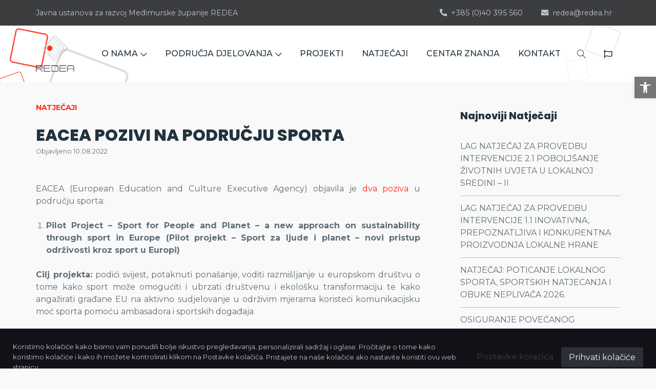

--- FILE ---
content_type: text/html; charset=UTF-8
request_url: https://www.redea.hr/eacea-pozivi-na-podrucju-sporta/
body_size: 13695
content:
    <!DOCTYPE html>
<html>
	<head>
	<!-- ==============================================
        Basic Page Needs
        =============================================== -->
        <meta charset="utf-8">
        <meta http-equiv="x-ua-compatible" content="ie=edge">
        <meta name="viewport" content="width=device-width, initial-scale=1">

        <!--[if IE]><meta http-equiv="x-ua-compatible" content="IE=9" /><![endif]-->

        

        <!-- ==============================================
        Favicons
        =============================================== -->
        <link rel="shortcut icon" href="https://www.redea.hr/wp-content/themes/redea/assets/images/favicon.ico">
        
        <!-- ==============================================
        Vendor Stylesheet
        =============================================== -->
        <link rel="stylesheet" href="https://www.redea.hr/wp-content/themes/redea/assets/css/vendor/bootstrap.min.css">
        <link rel="stylesheet" href="https://www.redea.hr/wp-content/themes/redea/assets/css/vendor/slider.min.css">
        <link rel="stylesheet" href="https://www.redea.hr/wp-content/themes/redea/assets/css/main.css">
        <link rel="stylesheet" href="https://www.redea.hr/wp-content/themes/redea/assets/css/vendor/icons.min.css">
        <link rel="stylesheet" href="https://www.redea.hr/wp-content/themes/redea/assets/css/vendor/icons-fa.min.css">
        <link rel="stylesheet" href="https://www.redea.hr/wp-content/themes/redea/assets/css/vendor/animation.min.css">
        <link rel="stylesheet" href="https://www.redea.hr/wp-content/themes/redea/assets/css/vendor/gallery.min.css">
        <link rel="stylesheet" href="https://www.redea.hr/wp-content/themes/redea/assets/css/vendor/cookie-notice.min.css">

        <!-- ==============================================
        Custom Stylesheet
        =============================================== -->
        <link rel="stylesheet" href="https://www.redea.hr/wp-content/themes/redea/assets/css/default.css">
        
                
        <!-- redea.hr@gmail.com -->
		<!-- Global site tag (gtag.js) - Google Analytics -->
		<script async src="https://www.googletagmanager.com/gtag/js?id=UA-25268218-1"></script>
		<script>
		  window.dataLayer = window.dataLayer || [];
		  function gtag(){dataLayer.push(arguments);}
		  gtag('js', new Date());

		  gtag('config', 'UA-25268218-1');
		</script>
        <!-- wp_head() 
       
	<meta name='robots' content='index, follow, max-image-preview:large, max-snippet:-1, max-video-preview:-1' />

	<!-- This site is optimized with the Yoast SEO plugin v26.8 - https://yoast.com/product/yoast-seo-wordpress/ -->
	<title>EACEA POZIVI NA PODRUČJU SPORTA - Javna ustanova za razvoj Međimurske županije REDEA</title>
	<link rel="canonical" href="https://www.redea.hr/eacea-pozivi-na-podrucju-sporta/" />
	<meta property="og:locale" content="hr_HR" />
	<meta property="og:type" content="article" />
	<meta property="og:title" content="EACEA POZIVI NA PODRUČJU SPORTA - Javna ustanova za razvoj Međimurske županije REDEA" />
	<meta property="og:description" content="EACEA (European Education and Culture Executive Agency) objavila je dva poziva u području sporta: Pilot Project – Sport for People [..]" />
	<meta property="og:url" content="https://www.redea.hr/eacea-pozivi-na-podrucju-sporta/" />
	<meta property="og:site_name" content="Javna ustanova za razvoj Međimurske županije REDEA" />
	<meta property="article:published_time" content="2022-08-10T12:23:39+00:00" />
	<meta property="article:modified_time" content="2022-08-10T12:25:25+00:00" />
	<meta name="author" content="redea2" />
	<meta name="twitter:card" content="summary_large_image" />
	<meta name="twitter:label1" content="Napisao/la" />
	<meta name="twitter:data1" content="redea2" />
	<meta name="twitter:label2" content="Procijenjeno vrijeme čitanja" />
	<meta name="twitter:data2" content="2 minute" />
	<script type="application/ld+json" class="yoast-schema-graph">{"@context":"https://schema.org","@graph":[{"@type":"Article","@id":"https://www.redea.hr/eacea-pozivi-na-podrucju-sporta/#article","isPartOf":{"@id":"https://www.redea.hr/eacea-pozivi-na-podrucju-sporta/"},"author":{"name":"redea2","@id":"https://www.redea.hr/#/schema/person/ea1d58180fc259cc1fbd61bb1f7f6fd5"},"headline":"EACEA POZIVI NA PODRUČJU SPORTA","datePublished":"2022-08-10T12:23:39+00:00","dateModified":"2022-08-10T12:25:25+00:00","mainEntityOfPage":{"@id":"https://www.redea.hr/eacea-pozivi-na-podrucju-sporta/"},"wordCount":303,"articleSection":["Natječaji"],"inLanguage":"hr"},{"@type":"WebPage","@id":"https://www.redea.hr/eacea-pozivi-na-podrucju-sporta/","url":"https://www.redea.hr/eacea-pozivi-na-podrucju-sporta/","name":"EACEA POZIVI NA PODRUČJU SPORTA - Javna ustanova za razvoj Međimurske županije REDEA","isPartOf":{"@id":"https://www.redea.hr/#website"},"datePublished":"2022-08-10T12:23:39+00:00","dateModified":"2022-08-10T12:25:25+00:00","author":{"@id":"https://www.redea.hr/#/schema/person/ea1d58180fc259cc1fbd61bb1f7f6fd5"},"breadcrumb":{"@id":"https://www.redea.hr/eacea-pozivi-na-podrucju-sporta/#breadcrumb"},"inLanguage":"hr","potentialAction":[{"@type":"ReadAction","target":["https://www.redea.hr/eacea-pozivi-na-podrucju-sporta/"]}]},{"@type":"BreadcrumbList","@id":"https://www.redea.hr/eacea-pozivi-na-podrucju-sporta/#breadcrumb","itemListElement":[{"@type":"ListItem","position":1,"name":"Home","item":"https://www.redea.hr/"},{"@type":"ListItem","position":2,"name":"EACEA POZIVI NA PODRUČJU SPORTA"}]},{"@type":"WebSite","@id":"https://www.redea.hr/#website","url":"https://www.redea.hr/","name":"Javna ustanova za razvoj Međimurske županije REDEA","description":"","potentialAction":[{"@type":"SearchAction","target":{"@type":"EntryPoint","urlTemplate":"https://www.redea.hr/?s={search_term_string}"},"query-input":{"@type":"PropertyValueSpecification","valueRequired":true,"valueName":"search_term_string"}}],"inLanguage":"hr"},{"@type":"Person","@id":"https://www.redea.hr/#/schema/person/ea1d58180fc259cc1fbd61bb1f7f6fd5","name":"redea2","image":{"@type":"ImageObject","inLanguage":"hr","@id":"https://www.redea.hr/#/schema/person/image/","url":"https://secure.gravatar.com/avatar/00d3312d479726fd699380a1cbe6695c38fde1f9dfdf00a23976671aaa669d78?s=96&d=mm&r=g","contentUrl":"https://secure.gravatar.com/avatar/00d3312d479726fd699380a1cbe6695c38fde1f9dfdf00a23976671aaa669d78?s=96&d=mm&r=g","caption":"redea2"},"url":"https://www.redea.hr/author/redeaadmin2/"}]}</script>
	<!-- / Yoast SEO plugin. -->


<link rel="alternate" title="oEmbed (JSON)" type="application/json+oembed" href="https://www.redea.hr/wp-json/oembed/1.0/embed?url=https%3A%2F%2Fwww.redea.hr%2Feacea-pozivi-na-podrucju-sporta%2F" />
<link rel="alternate" title="oEmbed (XML)" type="text/xml+oembed" href="https://www.redea.hr/wp-json/oembed/1.0/embed?url=https%3A%2F%2Fwww.redea.hr%2Feacea-pozivi-na-podrucju-sporta%2F&#038;format=xml" />
<style id='wp-img-auto-sizes-contain-inline-css' type='text/css'>
img:is([sizes=auto i],[sizes^="auto," i]){contain-intrinsic-size:3000px 1500px}
/*# sourceURL=wp-img-auto-sizes-contain-inline-css */
</style>
<style id='wp-block-library-inline-css' type='text/css'>
:root{--wp-block-synced-color:#7a00df;--wp-block-synced-color--rgb:122,0,223;--wp-bound-block-color:var(--wp-block-synced-color);--wp-editor-canvas-background:#ddd;--wp-admin-theme-color:#007cba;--wp-admin-theme-color--rgb:0,124,186;--wp-admin-theme-color-darker-10:#006ba1;--wp-admin-theme-color-darker-10--rgb:0,107,160.5;--wp-admin-theme-color-darker-20:#005a87;--wp-admin-theme-color-darker-20--rgb:0,90,135;--wp-admin-border-width-focus:2px}@media (min-resolution:192dpi){:root{--wp-admin-border-width-focus:1.5px}}.wp-element-button{cursor:pointer}:root .has-very-light-gray-background-color{background-color:#eee}:root .has-very-dark-gray-background-color{background-color:#313131}:root .has-very-light-gray-color{color:#eee}:root .has-very-dark-gray-color{color:#313131}:root .has-vivid-green-cyan-to-vivid-cyan-blue-gradient-background{background:linear-gradient(135deg,#00d084,#0693e3)}:root .has-purple-crush-gradient-background{background:linear-gradient(135deg,#34e2e4,#4721fb 50%,#ab1dfe)}:root .has-hazy-dawn-gradient-background{background:linear-gradient(135deg,#faaca8,#dad0ec)}:root .has-subdued-olive-gradient-background{background:linear-gradient(135deg,#fafae1,#67a671)}:root .has-atomic-cream-gradient-background{background:linear-gradient(135deg,#fdd79a,#004a59)}:root .has-nightshade-gradient-background{background:linear-gradient(135deg,#330968,#31cdcf)}:root .has-midnight-gradient-background{background:linear-gradient(135deg,#020381,#2874fc)}:root{--wp--preset--font-size--normal:16px;--wp--preset--font-size--huge:42px}.has-regular-font-size{font-size:1em}.has-larger-font-size{font-size:2.625em}.has-normal-font-size{font-size:var(--wp--preset--font-size--normal)}.has-huge-font-size{font-size:var(--wp--preset--font-size--huge)}.has-text-align-center{text-align:center}.has-text-align-left{text-align:left}.has-text-align-right{text-align:right}.has-fit-text{white-space:nowrap!important}#end-resizable-editor-section{display:none}.aligncenter{clear:both}.items-justified-left{justify-content:flex-start}.items-justified-center{justify-content:center}.items-justified-right{justify-content:flex-end}.items-justified-space-between{justify-content:space-between}.screen-reader-text{border:0;clip-path:inset(50%);height:1px;margin:-1px;overflow:hidden;padding:0;position:absolute;width:1px;word-wrap:normal!important}.screen-reader-text:focus{background-color:#ddd;clip-path:none;color:#444;display:block;font-size:1em;height:auto;left:5px;line-height:normal;padding:15px 23px 14px;text-decoration:none;top:5px;width:auto;z-index:100000}html :where(.has-border-color){border-style:solid}html :where([style*=border-top-color]){border-top-style:solid}html :where([style*=border-right-color]){border-right-style:solid}html :where([style*=border-bottom-color]){border-bottom-style:solid}html :where([style*=border-left-color]){border-left-style:solid}html :where([style*=border-width]){border-style:solid}html :where([style*=border-top-width]){border-top-style:solid}html :where([style*=border-right-width]){border-right-style:solid}html :where([style*=border-bottom-width]){border-bottom-style:solid}html :where([style*=border-left-width]){border-left-style:solid}html :where(img[class*=wp-image-]){height:auto;max-width:100%}:where(figure){margin:0 0 1em}html :where(.is-position-sticky){--wp-admin--admin-bar--position-offset:var(--wp-admin--admin-bar--height,0px)}@media screen and (max-width:600px){html :where(.is-position-sticky){--wp-admin--admin-bar--position-offset:0px}}
/*wp_block_styles_on_demand_placeholder:697d70923f261*/
/*# sourceURL=wp-block-library-inline-css */
</style>
<style id='classic-theme-styles-inline-css' type='text/css'>
/*! This file is auto-generated */
.wp-block-button__link{color:#fff;background-color:#32373c;border-radius:9999px;box-shadow:none;text-decoration:none;padding:calc(.667em + 2px) calc(1.333em + 2px);font-size:1.125em}.wp-block-file__button{background:#32373c;color:#fff;text-decoration:none}
/*# sourceURL=/wp-includes/css/classic-themes.min.css */
</style>
<link rel='stylesheet' id='contact-form-7-css' href='https://www.redea.hr/wp-content/plugins/contact-form-7/includes/css/styles.css?ver=6.1.4' type='text/css' media='all' />
<link rel='stylesheet' id='responsive-lightbox-swipebox-css' href='https://www.redea.hr/wp-content/plugins/responsive-lightbox/assets/swipebox/swipebox.min.css?ver=1.5.2' type='text/css' media='all' />
<link rel='stylesheet' id='pojo-a11y-css' href='https://www.redea.hr/wp-content/plugins/pojo-accessibility/modules/legacy/assets/css/style.min.css?ver=1.0.0' type='text/css' media='all' />
<link rel='stylesheet' id='wp-pagenavi-css' href='https://www.redea.hr/wp-content/plugins/wp-pagenavi/pagenavi-css.css?ver=2.70' type='text/css' media='all' />
<script type="text/javascript" src="https://www.redea.hr/wp-includes/js/jquery/jquery.min.js?ver=3.7.1" id="jquery-core-js"></script>
<script type="text/javascript" src="https://www.redea.hr/wp-includes/js/jquery/jquery-migrate.min.js?ver=3.4.1" id="jquery-migrate-js"></script>
<script type="text/javascript" src="https://www.redea.hr/wp-content/plugins/responsive-lightbox/assets/dompurify/purify.min.js?ver=3.3.1" id="dompurify-js"></script>
<script type="text/javascript" id="responsive-lightbox-sanitizer-js-before">
/* <![CDATA[ */
window.RLG = window.RLG || {}; window.RLG.sanitizeAllowedHosts = ["youtube.com","www.youtube.com","youtu.be","vimeo.com","player.vimeo.com"];
//# sourceURL=responsive-lightbox-sanitizer-js-before
/* ]]> */
</script>
<script type="text/javascript" src="https://www.redea.hr/wp-content/plugins/responsive-lightbox/js/sanitizer.js?ver=2.7.0" id="responsive-lightbox-sanitizer-js"></script>
<script type="text/javascript" src="https://www.redea.hr/wp-content/plugins/responsive-lightbox/assets/swipebox/jquery.swipebox.min.js?ver=1.5.2" id="responsive-lightbox-swipebox-js"></script>
<script type="text/javascript" src="https://www.redea.hr/wp-includes/js/underscore.min.js?ver=1.13.7" id="underscore-js"></script>
<script type="text/javascript" src="https://www.redea.hr/wp-content/plugins/responsive-lightbox/assets/infinitescroll/infinite-scroll.pkgd.min.js?ver=4.0.1" id="responsive-lightbox-infinite-scroll-js"></script>
<script type="text/javascript" id="responsive-lightbox-js-before">
/* <![CDATA[ */
var rlArgs = {"script":"swipebox","selector":"lightbox","customEvents":"","activeGalleries":true,"animation":true,"hideCloseButtonOnMobile":false,"removeBarsOnMobile":false,"hideBars":true,"hideBarsDelay":5000,"videoMaxWidth":1080,"useSVG":true,"loopAtEnd":false,"woocommerce_gallery":false,"ajaxurl":"https:\/\/www.redea.hr\/wp-admin\/admin-ajax.php","nonce":"992e146a4e","preview":false,"postId":16327,"scriptExtension":false};

//# sourceURL=responsive-lightbox-js-before
/* ]]> */
</script>
<script type="text/javascript" src="https://www.redea.hr/wp-content/plugins/responsive-lightbox/js/front.js?ver=2.7.0" id="responsive-lightbox-js"></script>
<link rel="https://api.w.org/" href="https://www.redea.hr/wp-json/" /><link rel="alternate" title="JSON" type="application/json" href="https://www.redea.hr/wp-json/wp/v2/posts/16327" /><link rel="EditURI" type="application/rsd+xml" title="RSD" href="https://www.redea.hr/xmlrpc.php?rsd" />
<link rel='shortlink' href='https://www.redea.hr/?p=16327' />
<style type="text/css">
#pojo-a11y-toolbar .pojo-a11y-toolbar-toggle a{ background-color: #777777;	color: #ffffff;}
#pojo-a11y-toolbar .pojo-a11y-toolbar-overlay, #pojo-a11y-toolbar .pojo-a11y-toolbar-overlay ul.pojo-a11y-toolbar-items.pojo-a11y-links{ border-color: #777777;}
body.pojo-a11y-focusable a:focus{ outline-style: solid !important;	outline-width: 1px !important;	outline-color: #FF0000 !important;}
#pojo-a11y-toolbar{ top: 150px !important;}
#pojo-a11y-toolbar .pojo-a11y-toolbar-overlay{ background-color: #ffffff;}
#pojo-a11y-toolbar .pojo-a11y-toolbar-overlay ul.pojo-a11y-toolbar-items li.pojo-a11y-toolbar-item a, #pojo-a11y-toolbar .pojo-a11y-toolbar-overlay p.pojo-a11y-toolbar-title{ color: #333333;}
#pojo-a11y-toolbar .pojo-a11y-toolbar-overlay ul.pojo-a11y-toolbar-items li.pojo-a11y-toolbar-item a.active{ background-color: #232323;	color: #ffffff;}
@media (max-width: 767px) { #pojo-a11y-toolbar { top: 180px !important; } }</style>
	</head>

	<body class="wp-singular post-template-default single single-post postid-16327 single-format-standard wp-theme-redea">


    
    <style>
        #pojo-a11y-toolbar { /*display: none;*/ z-index: 5 !important; }
        #pojo-a11y-toolbar .pojo-a11y-toolbar-toggle a { font-size: 140% !important; }        
    </style>

    <!-- Header -->
    <header id="header">

        <!-- Top Navbar -->
        <nav class="navbar navbar-expand top">
            <div class="container header">

                <!-- Navbar Items [left] -->
                <ul class="navbar-nav">
                    <li class="nav-item">
                        <a href="/" class="nav-link pl-0">Javna ustanova za razvoj Međimurske županije REDEA</a>
                    </li>
                </ul>

                <!-- Nav holder -->
                <div class="ml-auto"></div>

                <!-- Navbar Items [right] -->
                <ul class="navbar-nav">
                    <li class="nav-item">
                        <a href="tel:+385 (0)40 395 560" class="nav-link"><i class="fas fa-phone-alt mr-2"></i>+385 (0)40 395 560</a>
                    </li>
                    <li class="nav-item">
                        <a href="mailto:redea@redea.hr" class="nav-link"><i class="fas fa-envelope mr-2"></i>redea@redea.hr</a>
                    </li>
                </ul>

                
            </div>
        </nav>

        <!-- Navbar -->
        <nav class="navbar navbar-expand navbar-fixed sub">
            <div class="container header">

                <!-- Navbar Brand-->
                <a class="navbar-brand" href="/">
                    <img src="https://www.redea.hr/wp-content/themes/redea/assets/images/logo_redea.svg" alt="Redea">
                </a>

                <!-- Nav holder -->
                <div class="ml-auto"></div>

                <ul id="menu-main-navigation" class="navbar-nav items"><li itemscope="itemscope" itemtype="https://www.schema.org/SiteNavigationElement" id="menu-item-15005" class="menu-item menu-item-type-custom menu-item-object-custom menu-item-has-children dropdown menu-item-15005 nav-item"><a title="O NAMA" href="#" class=" nav-link" id="menu-item-dropdown-15005">O NAMA<i class="icon-arrow-down"></i></a>
<ul class="dropdown-menu " aria-labelledby="menu-item-dropdown-15005" role="menu">
	<li itemscope="itemscope" itemtype="https://www.schema.org/SiteNavigationElement" id="menu-item-15008" class="menu-item menu-item-type-post_type menu-item-object-page menu-item-15008 nav-item"><a title="Javna ustanova REDEA" href="https://www.redea.hr/redea/" class="dropdown-item">Javna ustanova REDEA</a></li>
	<li itemscope="itemscope" itemtype="https://www.schema.org/SiteNavigationElement" id="menu-item-17957" class="menu-item menu-item-type-post_type menu-item-object-page menu-item-17957 nav-item"><a title="Unutarnje ustrojstvo" href="https://www.redea.hr/unutarnje-ustrojstvo/" class="dropdown-item">Unutarnje ustrojstvo</a></li>
	<li itemscope="itemscope" itemtype="https://www.schema.org/SiteNavigationElement" id="menu-item-17958" class="menu-item menu-item-type-post_type menu-item-object-page menu-item-17958 nav-item"><a title="Upravno vijeće" href="https://www.redea.hr/upravno-vijece/" class="dropdown-item">Upravno vijeće</a></li>
	<li itemscope="itemscope" itemtype="https://www.schema.org/SiteNavigationElement" id="menu-item-18018" class="menu-item menu-item-type-post_type menu-item-object-page menu-item-18018 nav-item"><a title="Akti ustanove i izvješća" href="https://www.redea.hr/dokumenti/" class="dropdown-item">Akti ustanove i izvješća</a></li>
	<li itemscope="itemscope" itemtype="https://www.schema.org/SiteNavigationElement" id="menu-item-15242" class="menu-item menu-item-type-post_type menu-item-object-page menu-item-15242 nav-item"><a title="Javna nabava" href="https://www.redea.hr/javna-nabava/" class="dropdown-item">Javna nabava</a></li>
	<li itemscope="itemscope" itemtype="https://www.schema.org/SiteNavigationElement" id="menu-item-17959" class="menu-item menu-item-type-post_type menu-item-object-page menu-item-17959 nav-item"><a title="Zakonska regulativa" href="https://www.redea.hr/zakonska-regulativa/" class="dropdown-item">Zakonska regulativa</a></li>
	<li itemscope="itemscope" itemtype="https://www.schema.org/SiteNavigationElement" id="menu-item-15006" class="menu-item menu-item-type-post_type menu-item-object-page menu-item-15006 nav-item"><a title="Pristup informacijama" href="https://www.redea.hr/pristup-informacijama/" class="dropdown-item">Pristup informacijama</a></li>
	<li itemscope="itemscope" itemtype="https://www.schema.org/SiteNavigationElement" id="menu-item-17940" class="menu-item menu-item-type-post_type menu-item-object-page menu-item-17940 nav-item"><a title="Zaštita osobnih podataka" href="https://www.redea.hr/gdpr/" class="dropdown-item">Zaštita osobnih podataka</a></li>
</ul>
</li>
<li itemscope="itemscope" itemtype="https://www.schema.org/SiteNavigationElement" id="menu-item-15010" class="menu-item menu-item-type-custom menu-item-object-custom menu-item-has-children dropdown menu-item-15010 nav-item"><a title="PODRUČJA DJELOVANJA" href="#" class=" nav-link" id="menu-item-dropdown-15010">PODRUČJA DJELOVANJA<i class="icon-arrow-down"></i></a>
<ul class="dropdown-menu " aria-labelledby="menu-item-dropdown-15010" role="menu">
	<li itemscope="itemscope" itemtype="https://www.schema.org/SiteNavigationElement" id="menu-item-18154" class="menu-item menu-item-type-post_type menu-item-object-page menu-item-18154 nav-item"><a title="Društvene djelatnosti" href="https://www.redea.hr/drustvene-djelatnosti/" class="dropdown-item">Društvene djelatnosti</a></li>
	<li itemscope="itemscope" itemtype="https://www.schema.org/SiteNavigationElement" id="menu-item-18155" class="menu-item menu-item-type-post_type menu-item-object-page menu-item-18155 nav-item"><a title="Područje gospodarstva" href="https://www.redea.hr/podrucje-gospodarstva/" class="dropdown-item">Područje gospodarstva</a></li>
	<li itemscope="itemscope" itemtype="https://www.schema.org/SiteNavigationElement" id="menu-item-18182" class="menu-item menu-item-type-post_type menu-item-object-page menu-item-18182 nav-item"><a title="Strateško planiranje" href="https://www.redea.hr/stratesko-planiranje/" class="dropdown-item">Strateško planiranje</a></li>
</ul>
</li>
<li itemscope="itemscope" itemtype="https://www.schema.org/SiteNavigationElement" id="menu-item-65" class="menu-item menu-item-type-post_type menu-item-object-page menu-item-65 nav-item"><a title="PROJEKTI" href="https://www.redea.hr/projekti/" class="nav-link">PROJEKTI</a></li>
<li itemscope="itemscope" itemtype="https://www.schema.org/SiteNavigationElement" id="menu-item-15575" class="menu-item menu-item-type-taxonomy menu-item-object-category current-post-ancestor current-menu-parent current-post-parent active menu-item-15575 nav-item"><a title="NATJEČAJI" href="https://www.redea.hr/category/natjecaji/" class="nav-link">NATJEČAJI</a></li>
<li itemscope="itemscope" itemtype="https://www.schema.org/SiteNavigationElement" id="menu-item-18087" class="menu-item menu-item-type-post_type menu-item-object-page menu-item-18087 nav-item"><a title="CENTAR ZNANJA" href="https://www.redea.hr/centar-znanja/" class="nav-link">CENTAR ZNANJA</a></li>
<li itemscope="itemscope" itemtype="https://www.schema.org/SiteNavigationElement" id="menu-item-15009" class="menu-item menu-item-type-post_type menu-item-object-page menu-item-15009 nav-item"><a title="KONTAKT" href="https://www.redea.hr/kontakt/" class="nav-link">KONTAKT</a></li>
</ul>                
                <!-- Navbar Icons -->
                <ul class="navbar-nav icons">
                    <li class="nav-item">
                        <a href="#" class="nav-link" data-toggle="modal" data-target="#search">
                            <i class="icon-magnifier"></i>
                        </a>
                    </li>
                     <li class="nav-item">
                        <a href="/en" class="nav-link" data-toggle="tooltip" title="English">
                            <i class="fa fa-flag fa-flag-uk"></i>
                        </a>
                    </li>
                </ul>

                <!-- Navbar Toggle -->
                <ul class="navbar-nav toggle">
                    <li class="nav-item">
                        <a href="#" class="nav-link" data-toggle="modal" data-target="#menu">
                            <i class="icon-menu m-0"></i>
                        </a>
                    </li>
                </ul>

            </div>
        </nav>

    </header>

    <!-- ==============================================
    Theme Settings
    =============================================== -->
    <style>
        :root {
            --header-bg-color: #f9f9f9;
            --nav-item-color: #21333e;             
            --hero-bg-color: #fff;   
            --section-5-bg-color: #111117;
            --section-6-bg-color: #ffffff;
            --footer-bg-color: #EDEDED;
            --card-bg-color: #ccc;
        }
    </style>

        <!-- Hero -->
    <section id="slider" class="hero p-0">
        <div class="swiper-container no-slider animation slider-h-12 slider-h-auto">
            <div class="swiper-wrapper">
                <div class="swiper-slide slide-center">
                    <img src="https://www.redea.hr/wp-content/themes/redea/assets/images/hero_banner.png" alt="Redea" class="full-image" data-mask="10">                    
                </div>
            </div>
        </div>
    </section>

    <!-- Single -->
    <section id="single" class="section-1 single">
        <div class="container">
            <div class="row content">

                <!-- Main -->
                <div class="col-12 col-lg-8 p-0 text">

                                            
                        
                        <!-- Text -->
                        <div class="row intro">
                            <div class="col-12">
                                <span class="pre-title m-0">Natječaji </span>
                                <h2 class="mb-0">EACEA POZIVI NA PODRUČJU SPORTA</h2>
                            </div>
                            <div class="col-12">
                                <span class="small" >Objavljeno 10.08.2022</span>
                            </div>
                        </div>

                        <div class="row">
                            <div class="col-12 text-justify">
                                                                <p style="text-align: justify;">EACEA (European Education and Culture Executive Agency) objavila je <a href="https://www.eacea.ec.europa.eu/news-events/news/pppa-sport-2022-calls-now-open-submission-2022-08-02_en" target="_blank" rel="noopener">dva poziva</a> u području sporta:</p>
<ol style="text-align: justify;">
<li><strong>Pilot Project – Sport for People and Planet – a new approach on sustainability through sport in Europe (Pilot projekt – Sport za ljude i planet – novi pristup održivosti kroz sport u Europi)</strong></li>
</ol>
<p style="text-align: justify;"><strong>Cilj projekta:</strong> podići svijest, potaknuti ponašanje, voditi razmišljanje u europskom društvu o tome kako sport može omogućiti i ubrzati društvenu i ekološku transformaciju te kako angažirati građane EU na aktivno sudjelovanje u održivim mjerama koristeći komunikacijsku moć sporta pomoću ambasadora i sportskih događaja</p>
<p style="text-align: justify;"><strong>Prihvatljivi prijavitelji:</strong> organizacije aktivne na području sporta (npr. sportski savezi ili klubovi) s pravnom osobnošću (javno ili privatno tijelo), koje redovito organiziraju sportske aktivnosti i natjecanja i na području Europe te promiču europske vrijednosti sporta</p>
<p style="text-align: justify;">Prihvatljive su <strong>samo individualne prijave (jedan prijavitelj, bez partnera).</strong></p>
<p style="text-align: justify;"><strong>Maksimalan iznos po projektu:</strong> 400.000 EUR</p>
<p style="text-align: justify;"><strong>Rok za podnošenje prijave:</strong> 12. listopada 2022., 17.00h (CET Brisel)</p>
<p style="text-align: justify;">Ostale informacije, uvjete i dokumentaciju možete pronaći <a href="https://ec.europa.eu/info/funding-tenders/opportunities/portal/screen/opportunities/topic-details/pppa-sport-2022-people-planet;callCode=null;freeTextSearchKeyword=PPPA;matchWholeText=true;typeCodes=1,0;statusCodes=31094501,31094502,31094503;programmePeriod=null;programCcm2Id=null;programDivisionCode=null;focusAreaCode=null;destination=null;mission=null;geographicalZonesCode=null;programmeDivisionProspect=null;startDateLte=null;startDateGte=null;crossCuttingPriorityCode=null;cpvCode=null;performanceOfDelivery=null;sortQuery=sortStatus;orderBy=asc;onlyTenders=false;topicListKey=topicSearchTablePageState" target="_blank" rel="noopener">OVDJE</a>.</p>
<ol style="text-align: justify;" start="2">
<li><strong>Preparatory Action &#8211; Grassroots sport programmes and infrastructure innovation (Pripremne radnje &#8211; programi za masovni sport i inovacije u infrastrukturi)</strong></li>
</ol>
<p style="text-align: justify;"><strong>Cilj akcije:</strong> dati priliku sportskim organizacijama za razvoj i promicanje novih oblika bavljenja sportom i tjelesnom aktivnošću, promidžbi tih aktivnosti i njihove dobrobiti te razvoj jednostavnih sportskih infrastruktura</p>
<p style="text-align: justify;"><strong>Prihvatljivi prijavitelji:</strong> organizacije aktivne na području sporta (npr. sportski savezi ili klubovi) s pravnom osobnošću (javno ili privatno tijelo), koje redovito organiziraju sportske aktivnosti i natjecanja i na području Europe te promiču europske vrijednosti sporta</p>
<p style="text-align: justify;">Prihvatljive su <strong>samo individualne prijave (jedan prijavitelj, bez partnera).</strong></p>
<p style="text-align: justify;"><strong>Maksimalan iznos po projektu:</strong> 400.000 EUR</p>
<p style="text-align: justify;"><strong>Rok za podnošenje prijave:</strong> 12. listopada 2022., 17.00h (CET Brisel)</p>
<p style="text-align: justify;">Ostale informacije, uvjete i dokumentaciju možete pronaći <a href="https://ec.europa.eu/info/funding-tenders/opportunities/portal/screen/opportunities/topic-details/pppa-sport-2022-grassroots-innovation;callCode=null;freeTextSearchKeyword=PPPA;matchWholeText=true;typeCodes=0,1,2,8;statusCodes=31094501,31094502,31094503;programmePeriod=null;programCcm2Id=null;programDivisionCode=null;focusAreaCode=null;destination=null;mission=null;geographicalZonesCode=null;programmeDivisionProspect=null;startDateLte=null;startDateGte=null;crossCuttingPriorityCode=null;cpvCode=null;performanceOfDelivery=null;sortQuery=sortStatus;orderBy=asc;onlyTenders=false;topicListKey=topicSearchTablePageState" target="_blank" rel="noopener">OVDJE</a>.</p>
                            </div> 
                        </div>

                                                    
                </div>

                <aside class="col-12 col-lg-4 pl-lg-5 p-0 float-right sidebar">                    
	    

            <div class="row item widget-categories" style="margin-top: 15px;">
            <div class="col-12 align-self-center">
                <h5 class="title">Najnoviji Natječaji</h5>
                <ul class="list-group list-group-flush">
                                     <li class="list-group-item d-flex justify-content-between align-items-center "><a href="https://www.redea.hr/lag-natjecaj-za-provedbu-intervencije-2-1-poboljsanje-zivotnih-uvjeta-u-lokalnoj-sredini-ii/">LAG NATJEČAJ ZA PROVEDBU INTERVENCIJE 2.1 POBOLJŠANJE ŽIVOTNIH UVJETA U LOKALNOJ SREDINI &#8211; II</a></li>
                                        <li class="list-group-item d-flex justify-content-between align-items-center "><a href="https://www.redea.hr/lag-natjecaj-za-provedbu-intervencije-1-1-inovativna-prepoznatljiva-i-konkurentna-proizvodnja-lokalne-hrane/">LAG NATJEČAJ ZA PROVEDBU INTERVENCIJE 1.1 INOVATIVNA, PREPOZNATLJIVA I KONKURENTNA PROIZVODNJA LOKALNE HRANE</a></li>
                                        <li class="list-group-item d-flex justify-content-between align-items-center "><a href="https://www.redea.hr/natjecaj-poticanje-lokalnog-sporta-sportskih-natjecanja-i-obuke-neplivaca-2026/">NATJEČAJ: POTICANJE LOKALNOG SPORTA, SPORTSKIH NATJECANJA I OBUKE NEPLIVAČA 2026.</a></li>
                                        <li class="list-group-item d-flex justify-content-between align-items-center "><a href="https://www.redea.hr/osiguranje-povecanog-sudjelovanja-u-ranom-i-predskolskom-odgoju-i-obrazovanju-rpoo/">OSIGURANJE POVEĆANOG SUDJELOVANJA U RANOM I PREDŠKOLSKOM ODGOJU I OBRAZOVANJU (RPOO)</a></li>
                                        <li class="list-group-item d-flex justify-content-between align-items-center "><a href="https://www.redea.hr/apn-objavio-javni-poziv-za-priustivi-najam/">APN OBJAVIO JAVNI POZIV ZA PRIUŠTIVI NAJAM</a></li>
                                    </ul>
                            </div>
        </div>
        
	</aside>
            </div>
        </div>
    </section>

        <!-- Footer -->
        <footer>

            <!-- Footer [content] -->
            <section id="footer" class="footer offers">
                <div class="container">
                    <div class="row">
                        <div class="col-12 col-lg-4 footer-left" style="font-size: 0.8em;">
                            <p>Javna ustanova za razvoj Međimurske županije REDEA</p>
                            <ul class="navbar-nav">
                                <li class="nav-item">
                                    <a href="tel:+385 (0)40 395 560" class="nav-link">
                                        <i class="fas fa-phone-alt mr-2"></i>
                                        +385 (0)40 395 560
                                    </a>
                                </li>
                                <li class="nav-item">
                                    <a href="tel: +385 (0)40 395 142" class="nav-link">
                                        <i class="fas fa-phone-alt mr-2"></i>
                                        +385 (0)40 395 142                                        
                                    </a>
                                </li>
                                <li class="nav-item">
                                    <a href="mailto:redea@redea.hr" class="nav-link">
                                        <i class="fas fa-envelope mr-2"></i>
                                        redea@redea.hr
                                    </a>
                                </li>
                                <li class="nav-item">
                                    <a href="/kontakt/" class="nav-link">
                                        <i class="fas fa-map-marker-alt mr-2"></i>
                                        Bana Josipa Jelačića 22<br>
                                        40 000 Čakovec HRVATSKA
                                    </a>
                                </li>
                                <li class="nav-item">
                                    <a href="/kontakt/" class="mt-4 btn outline-button">kontaktirajte nas</a>
                                </li>
                            </ul>
                        </div>

                        <div class="col-12 col-lg-4 footer-left">
                            <p>Javna ustanova za razvoj Međimurske županije REDEA upisana je kod Trgovačkog suda u Varaždinu pod brojem Tt-18/1924-3.<br>
                            MBS: 070162380<br>
                            OIB: 86547803101<br>
                            Poslovni račun kod OTP banke d.d.<br>
                            IBAN: HR57 2407 0001 1005 5646 8</p>

                            <p>
                                Radno vrijeme:<br>
                                ponedjeljak - četvrtak:<br>
                                7:30 - 16:00<br><br>
                                petak:<br>
                                7:30 - 13:30<br>
                            </p>
                        </div>

                        <div class="col-12 col-lg-4  footer-right">                            
                                                        <ul class=" list-unstyled">
                                                                    <li><a href="https://www.redea.hr/redea/"><i class="icon-arrow-right small"></i> O nama</a></li>
                                                                    <li><a href="https://www.redea.hr/projekti/"><i class="icon-arrow-right small"></i> Projekti</a></li>
                                                                    <li><a href="https://www.redea.hr/category/natjecaji/"><i class="icon-arrow-right small"></i> Natječaji</a></li>
                                                                    <li><a href="https://www.redea.hr/category/seminari/"><i class="icon-arrow-right small"></i> Seminari</a></li>
                                                                    <li><a href="https://www.redea.hr/category/novosti/"><i class="icon-arrow-right small"></i> Novosti</a></li>
                                                                    <li><a href="https://www.redea.hr/kontakt/"><i class="icon-arrow-right small"></i> Kontakt</a></li>
                                                                    <li><a href="https://www.redea.hr/izjava-o-pristupacnosti/"><i class="icon-arrow-right small"></i> Izjava o pristupačnosti</a></li>
                                                                    <li><a href="https://www.redea.hr/gdpr/"><i class="icon-arrow-right small"></i> Zaštita osobnih podataka</a></li>
                                                                
                            </ul>
                            
                            <ul class="navbar-nav social share-list">
                                <li class="nav-item">
                                    <a href="https://www.facebook.com/REDEA.JU.HR/" target="blank" class="nav-link"><i class="fab fa-facebook-f ml-0"></i></a>
                                </li>
                                <li class="nav-item">
                                    <a href="https://www.instagram.com/redea.ju/" target="_blank" class="nav-link"><i class="fab fa-instagram"></i></a>
                                </li>
                                <li class="nav-item">
                                    <a href="https://www.linkedin.com/company/redea/" target="_blank" class="nav-link"><i class="fab fa-linkedin-in"></i></a>
                                </li>                                
                                <li class="nav-item">
                                    <a href="https://www.youtube.com/@javnaustanovaredea912" target="_blank" class="nav-link"><i class="fab fa-youtube"></i></a>
                                </li>
                                
                            </ul>
                        </div>
                    </div>
                </div>

                <div class="container">
                    <div class="row pt-5">
                        <div class="col-12 col-lg-6 col-sm-12 footer-left" style="font-size: 0.8em;">
                            Izradu Internet stranice sufinancirala je Europska unija iz Europskog fonda za regionalni razvoj.

                            <img style="width:100%;" src="https://www.redea.hr/wp-content/themes/redea/assets/images/podnozje-1.png">
                        </div>
                    </div>
                </div>

            </section>

            <!-- Copyright -->
            <section id="copyright" class="p-3 odd copyright" style="background: #6E6D6D !important;">
                <div class="container">
                    <div class="row">                        
                        <div class="col-12 col-md-12 p-3 text-center text-lg-right">
                            <p>© 2026. Javna ustanova za razvoj Međimurske županije REDEA</p>
                        </div>
                    </div>
                </div>
            </section>

        </footer>

        <!-- Scroll [to top] -->
        <div id="scroll-to-top" class="scroll-to-top">
            <a href="#header" class="smooth-anchor">
                <i class="fas fa-arrow-up"></i>
            </a>
        </div>        

        <!-- Modal [search] -->
        <div id="search" class="p-0 modal fade" role="dialog" aria-labelledby="search" aria-hidden="true">
            <div class="modal-dialog modal-dialog-slideout" role="document">
                <div class="modal-content full">
                    <div class="modal-header" data-dismiss="modal">
                        <i class="icon-close fas fa-arrow-right"></i>
                    </div>
                    <div class="modal-body">
                        <form action="/?s" class="row">
                            <div class="col-12 p-0 align-self-center">
                                <div class="row">
                                    <div class="col-12 p-0 input-group">
                                        <input type="text"  name="s" id="s"  class="form-control" placeholder="Unesite pojam">
                                    </div>
                                </div>
                                <div class="row">
                                    <div class="col-12 p-0 input-group align-self-center">
                                        <button id="searchsubmit" class="btn primary-button">PRETRAŽI</button>
                                    </div>
                                </div>
                            </div>
                        </form>
                    </div>
                </div>
            </div>
        </div>

        <!-- Modal [responsive menu] -->
        <div id="menu" class="p-0 modal fade" role="dialog" aria-labelledby="menu" aria-hidden="true">
            <div class="modal-dialog modal-dialog-slideout" role="document">
                <div class="modal-content full">
                    <div class="modal-header" data-dismiss="modal">
                        <i class="icon-close fas fa-arrow-right"></i>
                    </div>
                    <div class="menu modal-body">
                        <div class="row w-100">
                            <div class="items p-0 col-12 text-center">
                                <!-- Append [navbar] -->
                            </div>
                            <div class="contacts p-0 col-12 text-center">
                                <!-- Append [navbar] -->
                            </div>
                        </div>
                    </div>
                </div>
            </div>
        </div>

        <!-- ==============================================
        Vendor Scripts
        =============================================== -->
        <script src="https://www.redea.hr/wp-content/themes/redea/assets/js/vendor/jquery.min.js"></script>
        <script src="https://www.redea.hr/wp-content/themes/redea/assets/js/vendor/jquery.easing.min.js"></script>
        <script src="https://www.redea.hr/wp-content/themes/redea/assets/js/vendor/jquery.inview.min.js"></script>
        <script src="https://www.redea.hr/wp-content/themes/redea/assets/js/vendor/popper.min.js"></script>
        <script src="https://www.redea.hr/wp-content/themes/redea/assets/js/vendor/bootstrap.min.js"></script>
        <script src="https://www.redea.hr/wp-content/themes/redea/assets/js/vendor/ponyfill.min.js"></script>
        <script src="https://www.redea.hr/wp-content/themes/redea/assets/js/vendor/slider.min.js"></script>
        <script src="https://www.redea.hr/wp-content/themes/redea/assets/js/vendor/animation.min.js"></script>
        <script src="https://www.redea.hr/wp-content/themes/redea/assets/js/vendor/progress-radial.min.js"></script>
        <script src="https://www.redea.hr/wp-content/themes/redea/assets/js/vendor/bricklayer.min.js"></script>
        <script src="https://www.redea.hr/wp-content/themes/redea/assets/js/vendor/gallery.min.js"></script>
        <script src="https://www.redea.hr/wp-content/themes/redea/assets/js/vendor/shuffle.min.js"></script>
        <script src="https://www.redea.hr/wp-content/themes/redea/assets/js/vendor/cookie-notice.min.js"></script>
        <script src="https://www.redea.hr/wp-content/themes/redea/assets/js/vendor/particles.min.js"></script>
        <script src="https://www.redea.hr/wp-content/themes/redea/assets/js/main.js"></script>

        <script type="speculationrules">
{"prefetch":[{"source":"document","where":{"and":[{"href_matches":"/*"},{"not":{"href_matches":["/wp-*.php","/wp-admin/*","/wp-content/uploads/*","/wp-content/*","/wp-content/plugins/*","/wp-content/themes/redea/*","/*\\?(.+)"]}},{"not":{"selector_matches":"a[rel~=\"nofollow\"]"}},{"not":{"selector_matches":".no-prefetch, .no-prefetch a"}}]},"eagerness":"conservative"}]}
</script>
<script type="text/javascript" src="https://www.redea.hr/wp-includes/js/dist/hooks.min.js?ver=dd5603f07f9220ed27f1" id="wp-hooks-js"></script>
<script type="text/javascript" src="https://www.redea.hr/wp-includes/js/dist/i18n.min.js?ver=c26c3dc7bed366793375" id="wp-i18n-js"></script>
<script type="text/javascript" id="wp-i18n-js-after">
/* <![CDATA[ */
wp.i18n.setLocaleData( { 'text direction\u0004ltr': [ 'ltr' ] } );
//# sourceURL=wp-i18n-js-after
/* ]]> */
</script>
<script type="text/javascript" src="https://www.redea.hr/wp-content/plugins/contact-form-7/includes/swv/js/index.js?ver=6.1.4" id="swv-js"></script>
<script type="text/javascript" id="contact-form-7-js-translations">
/* <![CDATA[ */
( function( domain, translations ) {
	var localeData = translations.locale_data[ domain ] || translations.locale_data.messages;
	localeData[""].domain = domain;
	wp.i18n.setLocaleData( localeData, domain );
} )( "contact-form-7", {"translation-revision-date":"2025-11-30 11:46:17+0000","generator":"GlotPress\/4.0.3","domain":"messages","locale_data":{"messages":{"":{"domain":"messages","plural-forms":"nplurals=3; plural=(n % 10 == 1 && n % 100 != 11) ? 0 : ((n % 10 >= 2 && n % 10 <= 4 && (n % 100 < 12 || n % 100 > 14)) ? 1 : 2);","lang":"hr"},"This contact form is placed in the wrong place.":["Ovaj obrazac za kontaktiranje postavljen je na krivo mjesto."],"Error:":["Gre\u0161ka:"]}},"comment":{"reference":"includes\/js\/index.js"}} );
//# sourceURL=contact-form-7-js-translations
/* ]]> */
</script>
<script type="text/javascript" id="contact-form-7-js-before">
/* <![CDATA[ */
var wpcf7 = {
    "api": {
        "root": "https:\/\/www.redea.hr\/wp-json\/",
        "namespace": "contact-form-7\/v1"
    },
    "cached": 1
};
//# sourceURL=contact-form-7-js-before
/* ]]> */
</script>
<script type="text/javascript" src="https://www.redea.hr/wp-content/plugins/contact-form-7/includes/js/index.js?ver=6.1.4" id="contact-form-7-js"></script>
<script type="text/javascript" id="pojo-a11y-js-extra">
/* <![CDATA[ */
var PojoA11yOptions = {"focusable":"","remove_link_target":"","add_role_links":"","enable_save":"","save_expiration":""};
//# sourceURL=pojo-a11y-js-extra
/* ]]> */
</script>
<script type="text/javascript" src="https://www.redea.hr/wp-content/plugins/pojo-accessibility/modules/legacy/assets/js/app.min.js?ver=1.0.0" id="pojo-a11y-js"></script>
		<a id="pojo-a11y-skip-content" class="pojo-skip-link pojo-skip-content" tabindex="1" accesskey="s" href="#content">Skip to content</a>
				<nav id="pojo-a11y-toolbar" class="pojo-a11y-toolbar-right pojo-a11y-hidden-phone" role="navigation">
			<div class="pojo-a11y-toolbar-toggle">
				<a class="pojo-a11y-toolbar-link pojo-a11y-toolbar-toggle-link" href="javascript:void(0);" title="Digitalna pristupačnost" role="button">
					<span class="pojo-sr-only sr-only">Open toolbar</span>
					<svg xmlns="http://www.w3.org/2000/svg" viewBox="0 0 100 100" fill="currentColor" width="1em">
						<title>Digitalna pristupačnost</title>
						<path d="M50 .8c5.7 0 10.4 4.7 10.4 10.4S55.7 21.6 50 21.6s-10.4-4.7-10.4-10.4S44.3.8 50 .8zM92.2 32l-21.9 2.3c-2.6.3-4.6 2.5-4.6 5.2V94c0 2.9-2.3 5.2-5.2 5.2H60c-2.7 0-4.9-2.1-5.2-4.7l-2.2-24.7c-.1-1.5-1.4-2.5-2.8-2.4-1.3.1-2.2 1.1-2.4 2.4l-2.2 24.7c-.2 2.7-2.5 4.7-5.2 4.7h-.5c-2.9 0-5.2-2.3-5.2-5.2V39.4c0-2.7-2-4.9-4.6-5.2L7.8 32c-2.6-.3-4.6-2.5-4.6-5.2v-.5c0-2.6 2.1-4.7 4.7-4.7h.5c19.3 1.8 33.2 2.8 41.7 2.8s22.4-.9 41.7-2.8c2.6-.2 4.9 1.6 5.2 4.3v1c-.1 2.6-2.1 4.8-4.8 5.1z"/>					</svg>
				</a>
			</div>
			<div class="pojo-a11y-toolbar-overlay">
				<div class="pojo-a11y-toolbar-inner">
					<p class="pojo-a11y-toolbar-title">Digitalna pristupačnost</p>

					<ul class="pojo-a11y-toolbar-items pojo-a11y-tools">
																			<li class="pojo-a11y-toolbar-item">
								<a href="#" class="pojo-a11y-toolbar-link pojo-a11y-btn-resize-font pojo-a11y-btn-resize-plus" data-action="resize-plus" data-action-group="resize" tabindex="-1" role="button">
									<span class="pojo-a11y-toolbar-icon"><svg version="1.1" xmlns="http://www.w3.org/2000/svg" width="1em" viewBox="0 0 448 448"><title>Povećaj tekst</title><path fill="currentColor" d="M256 200v16c0 4.25-3.75 8-8 8h-56v56c0 4.25-3.75 8-8 8h-16c-4.25 0-8-3.75-8-8v-56h-56c-4.25 0-8-3.75-8-8v-16c0-4.25 3.75-8 8-8h56v-56c0-4.25 3.75-8 8-8h16c4.25 0 8 3.75 8 8v56h56c4.25 0 8 3.75 8 8zM288 208c0-61.75-50.25-112-112-112s-112 50.25-112 112 50.25 112 112 112 112-50.25 112-112zM416 416c0 17.75-14.25 32-32 32-8.5 0-16.75-3.5-22.5-9.5l-85.75-85.5c-29.25 20.25-64.25 31-99.75 31-97.25 0-176-78.75-176-176s78.75-176 176-176 176 78.75 176 176c0 35.5-10.75 70.5-31 99.75l85.75 85.75c5.75 5.75 9.25 14 9.25 22.5z"></path></svg></span><span class="pojo-a11y-toolbar-text">Povećaj tekst</span>								</a>
							</li>

							<li class="pojo-a11y-toolbar-item">
								<a href="#" class="pojo-a11y-toolbar-link pojo-a11y-btn-resize-font pojo-a11y-btn-resize-minus" data-action="resize-minus" data-action-group="resize" tabindex="-1" role="button">
									<span class="pojo-a11y-toolbar-icon"><svg version="1.1" xmlns="http://www.w3.org/2000/svg" width="1em" viewBox="0 0 448 448"><title>Smanji tekst</title><path fill="currentColor" d="M256 200v16c0 4.25-3.75 8-8 8h-144c-4.25 0-8-3.75-8-8v-16c0-4.25 3.75-8 8-8h144c4.25 0 8 3.75 8 8zM288 208c0-61.75-50.25-112-112-112s-112 50.25-112 112 50.25 112 112 112 112-50.25 112-112zM416 416c0 17.75-14.25 32-32 32-8.5 0-16.75-3.5-22.5-9.5l-85.75-85.5c-29.25 20.25-64.25 31-99.75 31-97.25 0-176-78.75-176-176s78.75-176 176-176 176 78.75 176 176c0 35.5-10.75 70.5-31 99.75l85.75 85.75c5.75 5.75 9.25 14 9.25 22.5z"></path></svg></span><span class="pojo-a11y-toolbar-text">Smanji tekst</span>								</a>
							</li>
						
													<li class="pojo-a11y-toolbar-item">
								<a href="#" class="pojo-a11y-toolbar-link pojo-a11y-btn-background-group pojo-a11y-btn-grayscale" data-action="grayscale" data-action-group="schema" tabindex="-1" role="button">
									<span class="pojo-a11y-toolbar-icon"><svg version="1.1" xmlns="http://www.w3.org/2000/svg" width="1em" viewBox="0 0 448 448"><title>Sivi tonovi</title><path fill="currentColor" d="M15.75 384h-15.75v-352h15.75v352zM31.5 383.75h-8v-351.75h8v351.75zM55 383.75h-7.75v-351.75h7.75v351.75zM94.25 383.75h-7.75v-351.75h7.75v351.75zM133.5 383.75h-15.5v-351.75h15.5v351.75zM165 383.75h-7.75v-351.75h7.75v351.75zM180.75 383.75h-7.75v-351.75h7.75v351.75zM196.5 383.75h-7.75v-351.75h7.75v351.75zM235.75 383.75h-15.75v-351.75h15.75v351.75zM275 383.75h-15.75v-351.75h15.75v351.75zM306.5 383.75h-15.75v-351.75h15.75v351.75zM338 383.75h-15.75v-351.75h15.75v351.75zM361.5 383.75h-15.75v-351.75h15.75v351.75zM408.75 383.75h-23.5v-351.75h23.5v351.75zM424.5 383.75h-8v-351.75h8v351.75zM448 384h-15.75v-352h15.75v352z"></path></svg></span><span class="pojo-a11y-toolbar-text">Sivi tonovi</span>								</a>
							</li>
						
													<li class="pojo-a11y-toolbar-item">
								<a href="#" class="pojo-a11y-toolbar-link pojo-a11y-btn-background-group pojo-a11y-btn-high-contrast" data-action="high-contrast" data-action-group="schema" tabindex="-1" role="button">
									<span class="pojo-a11y-toolbar-icon"><svg version="1.1" xmlns="http://www.w3.org/2000/svg" width="1em" viewBox="0 0 448 448"><title>Visoki kontrast</title><path fill="currentColor" d="M192 360v-272c-75 0-136 61-136 136s61 136 136 136zM384 224c0 106-86 192-192 192s-192-86-192-192 86-192 192-192 192 86 192 192z"></path></svg></span><span class="pojo-a11y-toolbar-text">Visoki kontrast</span>								</a>
							</li>
						
													<li class="pojo-a11y-toolbar-item">
								<a href="#" class="pojo-a11y-toolbar-link pojo-a11y-btn-background-group pojo-a11y-btn-negative-contrast" data-action="negative-contrast" data-action-group="schema" tabindex="-1" role="button">

									<span class="pojo-a11y-toolbar-icon"><svg version="1.1" xmlns="http://www.w3.org/2000/svg" width="1em" viewBox="0 0 448 448"><title>Negativni kontrast</title><path fill="currentColor" d="M416 240c-23.75-36.75-56.25-68.25-95.25-88.25 10 17 15.25 36.5 15.25 56.25 0 61.75-50.25 112-112 112s-112-50.25-112-112c0-19.75 5.25-39.25 15.25-56.25-39 20-71.5 51.5-95.25 88.25 42.75 66 111.75 112 192 112s149.25-46 192-112zM236 144c0-6.5-5.5-12-12-12-41.75 0-76 34.25-76 76 0 6.5 5.5 12 12 12s12-5.5 12-12c0-28.5 23.5-52 52-52 6.5 0 12-5.5 12-12zM448 240c0 6.25-2 12-5 17.25-46 75.75-130.25 126.75-219 126.75s-173-51.25-219-126.75c-3-5.25-5-11-5-17.25s2-12 5-17.25c46-75.5 130.25-126.75 219-126.75s173 51.25 219 126.75c3 5.25 5 11 5 17.25z"></path></svg></span><span class="pojo-a11y-toolbar-text">Negativni kontrast</span>								</a>
							</li>
						
													<li class="pojo-a11y-toolbar-item">
								<a href="#" class="pojo-a11y-toolbar-link pojo-a11y-btn-background-group pojo-a11y-btn-light-background" data-action="light-background" data-action-group="schema" tabindex="-1" role="button">
									<span class="pojo-a11y-toolbar-icon"><svg version="1.1" xmlns="http://www.w3.org/2000/svg" width="1em" viewBox="0 0 448 448"><title>Svijetla pozadina</title><path fill="currentColor" d="M184 144c0 4.25-3.75 8-8 8s-8-3.75-8-8c0-17.25-26.75-24-40-24-4.25 0-8-3.75-8-8s3.75-8 8-8c23.25 0 56 12.25 56 40zM224 144c0-50-50.75-80-96-80s-96 30-96 80c0 16 6.5 32.75 17 45 4.75 5.5 10.25 10.75 15.25 16.5 17.75 21.25 32.75 46.25 35.25 74.5h57c2.5-28.25 17.5-53.25 35.25-74.5 5-5.75 10.5-11 15.25-16.5 10.5-12.25 17-29 17-45zM256 144c0 25.75-8.5 48-25.75 67s-40 45.75-42 72.5c7.25 4.25 11.75 12.25 11.75 20.5 0 6-2.25 11.75-6.25 16 4 4.25 6.25 10 6.25 16 0 8.25-4.25 15.75-11.25 20.25 2 3.5 3.25 7.75 3.25 11.75 0 16.25-12.75 24-27.25 24-6.5 14.5-21 24-36.75 24s-30.25-9.5-36.75-24c-14.5 0-27.25-7.75-27.25-24 0-4 1.25-8.25 3.25-11.75-7-4.5-11.25-12-11.25-20.25 0-6 2.25-11.75 6.25-16-4-4.25-6.25-10-6.25-16 0-8.25 4.5-16.25 11.75-20.5-2-26.75-24.75-53.5-42-72.5s-25.75-41.25-25.75-67c0-68 64.75-112 128-112s128 44 128 112z"></path></svg></span><span class="pojo-a11y-toolbar-text">Svijetla pozadina</span>								</a>
							</li>
						
													<li class="pojo-a11y-toolbar-item">
								<a href="#" class="pojo-a11y-toolbar-link pojo-a11y-btn-links-underline" data-action="links-underline" data-action-group="toggle" tabindex="-1" role="button">
									<span class="pojo-a11y-toolbar-icon"><svg version="1.1" xmlns="http://www.w3.org/2000/svg" width="1em" viewBox="0 0 448 448"><title>Linkovi podcrtani</title><path fill="currentColor" d="M364 304c0-6.5-2.5-12.5-7-17l-52-52c-4.5-4.5-10.75-7-17-7-7.25 0-13 2.75-18 8 8.25 8.25 18 15.25 18 28 0 13.25-10.75 24-24 24-12.75 0-19.75-9.75-28-18-5.25 5-8.25 10.75-8.25 18.25 0 6.25 2.5 12.5 7 17l51.5 51.75c4.5 4.5 10.75 6.75 17 6.75s12.5-2.25 17-6.5l36.75-36.5c4.5-4.5 7-10.5 7-16.75zM188.25 127.75c0-6.25-2.5-12.5-7-17l-51.5-51.75c-4.5-4.5-10.75-7-17-7s-12.5 2.5-17 6.75l-36.75 36.5c-4.5 4.5-7 10.5-7 16.75 0 6.5 2.5 12.5 7 17l52 52c4.5 4.5 10.75 6.75 17 6.75 7.25 0 13-2.5 18-7.75-8.25-8.25-18-15.25-18-28 0-13.25 10.75-24 24-24 12.75 0 19.75 9.75 28 18 5.25-5 8.25-10.75 8.25-18.25zM412 304c0 19-7.75 37.5-21.25 50.75l-36.75 36.5c-13.5 13.5-31.75 20.75-50.75 20.75-19.25 0-37.5-7.5-51-21.25l-51.5-51.75c-13.5-13.5-20.75-31.75-20.75-50.75 0-19.75 8-38.5 22-52.25l-22-22c-13.75 14-32.25 22-52 22-19 0-37.5-7.5-51-21l-52-52c-13.75-13.75-21-31.75-21-51 0-19 7.75-37.5 21.25-50.75l36.75-36.5c13.5-13.5 31.75-20.75 50.75-20.75 19.25 0 37.5 7.5 51 21.25l51.5 51.75c13.5 13.5 20.75 31.75 20.75 50.75 0 19.75-8 38.5-22 52.25l22 22c13.75-14 32.25-22 52-22 19 0 37.5 7.5 51 21l52 52c13.75 13.75 21 31.75 21 51z"></path></svg></span><span class="pojo-a11y-toolbar-text">Linkovi podcrtani</span>								</a>
							</li>
						
													<li class="pojo-a11y-toolbar-item">
								<a href="#" class="pojo-a11y-toolbar-link pojo-a11y-btn-readable-font" data-action="readable-font" data-action-group="toggle" tabindex="-1" role="button">
									<span class="pojo-a11y-toolbar-icon"><svg version="1.1" xmlns="http://www.w3.org/2000/svg" width="1em" viewBox="0 0 448 448"><title>Čitljiv font</title><path fill="currentColor" d="M181.25 139.75l-42.5 112.5c24.75 0.25 49.5 1 74.25 1 4.75 0 9.5-0.25 14.25-0.5-13-38-28.25-76.75-46-113zM0 416l0.5-19.75c23.5-7.25 49-2.25 59.5-29.25l59.25-154 70-181h32c1 1.75 2 3.5 2.75 5.25l51.25 120c18.75 44.25 36 89 55 133 11.25 26 20 52.75 32.5 78.25 1.75 4 5.25 11.5 8.75 14.25 8.25 6.5 31.25 8 43 12.5 0.75 4.75 1.5 9.5 1.5 14.25 0 2.25-0.25 4.25-0.25 6.5-31.75 0-63.5-4-95.25-4-32.75 0-65.5 2.75-98.25 3.75 0-6.5 0.25-13 1-19.5l32.75-7c6.75-1.5 20-3.25 20-12.5 0-9-32.25-83.25-36.25-93.5l-112.5-0.5c-6.5 14.5-31.75 80-31.75 89.5 0 19.25 36.75 20 51 22 0.25 4.75 0.25 9.5 0.25 14.5 0 2.25-0.25 4.5-0.5 6.75-29 0-58.25-5-87.25-5-3.5 0-8.5 1.5-12 2-15.75 2.75-31.25 3.5-47 3.5z"></path></svg></span><span class="pojo-a11y-toolbar-text">Čitljiv font</span>								</a>
							</li>
																		<li class="pojo-a11y-toolbar-item">
							<a href="#" class="pojo-a11y-toolbar-link pojo-a11y-btn-reset" data-action="reset" tabindex="-1" role="button">
								<span class="pojo-a11y-toolbar-icon"><svg version="1.1" xmlns="http://www.w3.org/2000/svg" width="1em" viewBox="0 0 448 448"><title>Reset</title><path fill="currentColor" d="M384 224c0 105.75-86.25 192-192 192-57.25 0-111.25-25.25-147.75-69.25-2.5-3.25-2.25-8 0.5-10.75l34.25-34.5c1.75-1.5 4-2.25 6.25-2.25 2.25 0.25 4.5 1.25 5.75 3 24.5 31.75 61.25 49.75 101 49.75 70.5 0 128-57.5 128-128s-57.5-128-128-128c-32.75 0-63.75 12.5-87 34.25l34.25 34.5c4.75 4.5 6 11.5 3.5 17.25-2.5 6-8.25 10-14.75 10h-112c-8.75 0-16-7.25-16-16v-112c0-6.5 4-12.25 10-14.75 5.75-2.5 12.75-1.25 17.25 3.5l32.5 32.25c35.25-33.25 83-53 132.25-53 105.75 0 192 86.25 192 192z"></path></svg></span>
								<span class="pojo-a11y-toolbar-text">Reset</span>
							</a>
						</li>
					</ul>
									</div>
			</div>
		</nav>
		    </body>
</html>
